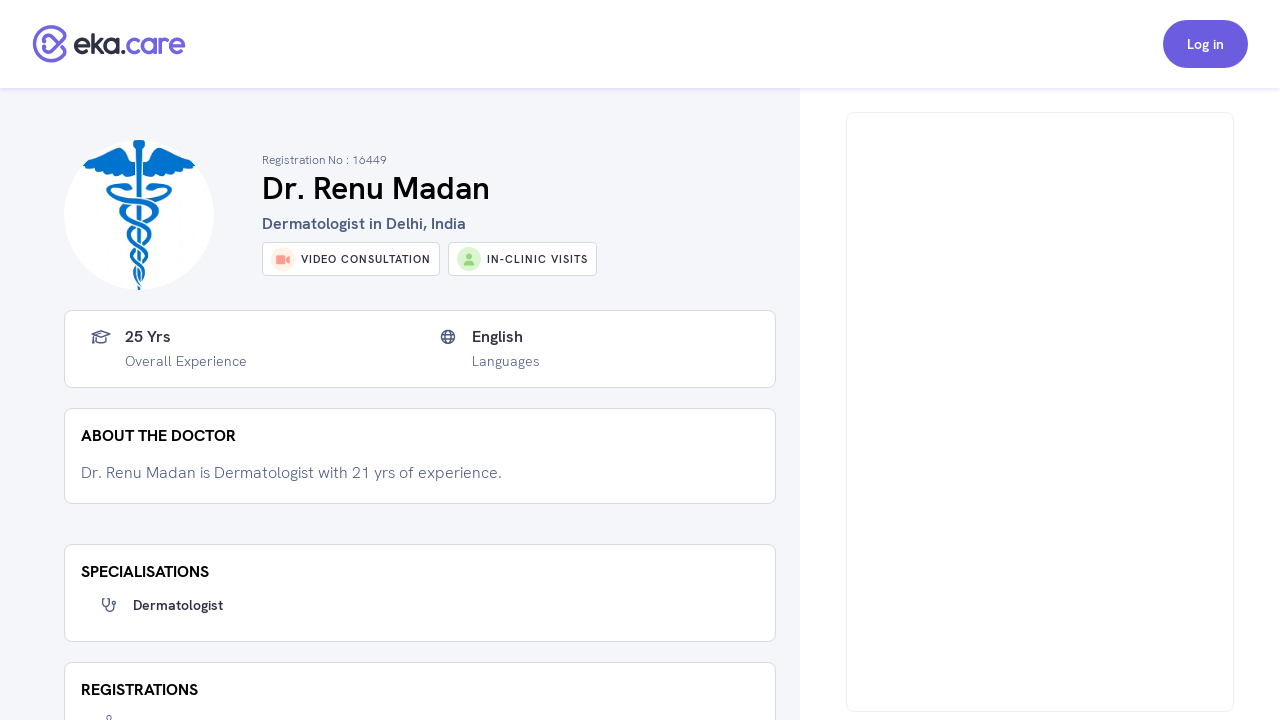

--- FILE ---
content_type: text/html; charset=utf-8
request_url: https://www.google.com/recaptcha/api2/aframe
body_size: 267
content:
<!DOCTYPE HTML><html><head><meta http-equiv="content-type" content="text/html; charset=UTF-8"></head><body><script nonce="hD8g-BlSH8hj0cokpanZQw">/** Anti-fraud and anti-abuse applications only. See google.com/recaptcha */ try{var clients={'sodar':'https://pagead2.googlesyndication.com/pagead/sodar?'};window.addEventListener("message",function(a){try{if(a.source===window.parent){var b=JSON.parse(a.data);var c=clients[b['id']];if(c){var d=document.createElement('img');d.src=c+b['params']+'&rc='+(localStorage.getItem("rc::a")?sessionStorage.getItem("rc::b"):"");window.document.body.appendChild(d);sessionStorage.setItem("rc::e",parseInt(sessionStorage.getItem("rc::e")||0)+1);localStorage.setItem("rc::h",'1769162593149');}}}catch(b){}});window.parent.postMessage("_grecaptcha_ready", "*");}catch(b){}</script></body></html>